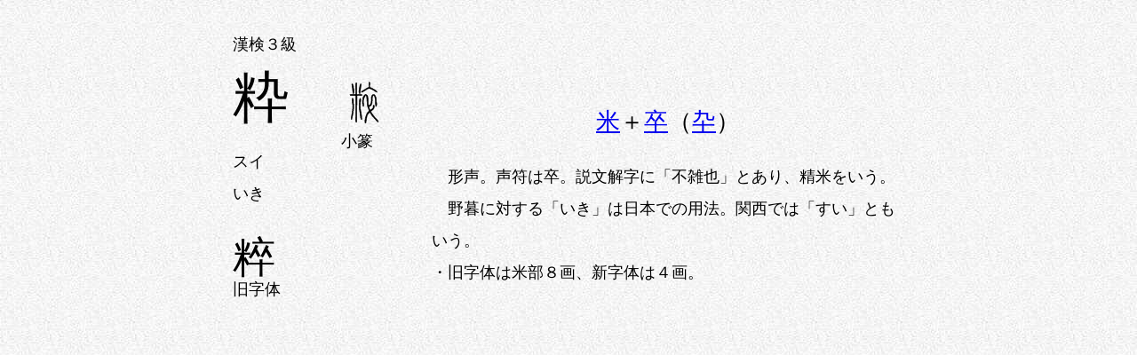

--- FILE ---
content_type: text/html
request_url: https://hccweb6.bai.ne.jp/~hgd17901/hirorinhp/1%20kanji/1%20ronkou/bunkaijiten/kanjisheet/3kyuu/iki.html
body_size: 1324
content:
<!DOCTYPE HTML PUBLIC "-//W3C//DTD HTML 4.01 Transitional//EN" "http://www.w3.org/TR/html4/loose.dtd">
<html lang="ja">
<head>
<meta http-equiv="Content-Type" content="text/html; charset=utf-8">
<link rel="stylesheet" type="text/css" href="../../../kanji.css">
<title>粋</title>
	</head>
<body >
<table>
	<tr>
        <td width="80" height="60">漢検３級</td>
		<td width="60"></td>
		<td></td>
	</tr>
	<tr valign="top">
		<td><span style="font-family: HGP教科書体,YuKyokasho,Osaka;font-size: 48pt;">粋</span><br><br>スイ<br>いき<br><br><span style="font-family: HGP教科書体,YuKyokasho,Osaka;font-size: 36pt;">粹</span><br>旧字体</td>
		<td><img src="../../kanjiimg/３kyuu/iki.png" border="0" alt="iki.png(971 byte)" width="51" height="49"><br>小篆</td>
		<td><span style="font-size: 20pt;"><p align="center"><a href="../2nen/kome.html" target="_blank">米</a>＋<a href="../4nen/sotugyou.html" target="_blank">卒</a>（<a href="../../buhinsheet/4kaku/sotugyouitai.html" target="_blank">卆</a>）</p></span>　形声。声符は卒。説文解字に「不雑也」とあり、精米をいう。<br>　野暮に対する「いき」は日本での用法。関西では「すい」ともいう。<br>・旧字体は米部８画、新字体は４画。</td>
	</tr>
</table>





<br>
</body>
</html>



--- FILE ---
content_type: text/css
request_url: https://hccweb6.bai.ne.jp/~hgd17901/hirorinhp/1%20kanji/1%20ronkou/kanji.css
body_size: 694
content:

body { margin-right:40px;font-size: large;line-height: 200%;}

body {font-family: 'UD デジタル 教科書体 NP-R','HG正楷書体-PRO','ＨＧＳ教科書体','MS Pゴシック','YuKyokasho','Osaka'  ;}
body {background-image:url(b016.jpg) ;}
 body {width:800px;text-align:"center";margin-left:auto;margin-right:auto;}
 td {padding:10px 20px 00px 20px;}
 table {align:"center"}

.jisage{
  padding-left:3em;
  text-indent: -3em;
}
.jisage1{
  padding-left:1em;
  text-indent: -1em;
}
.jisage2{
  padding-left:2em;
  text-indent: -2em;
}
.jisagetoku{
padding-left:3em;
text-indent:-5em
}
.jisagemark{
padding-left:1em;
text-indent:-3em
}
.jisage5{
  padding-left:5em;
  text-indent: -5em;
}